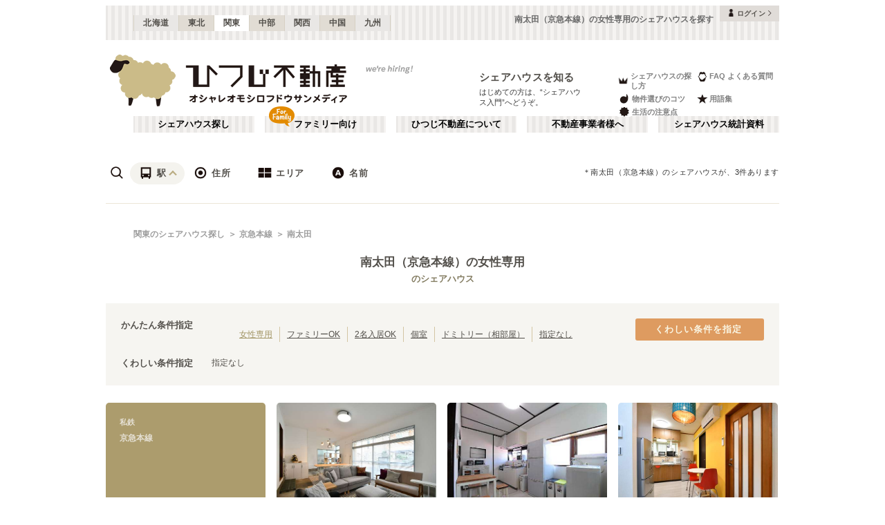

--- FILE ---
content_type: text/x-component
request_url: https://www.hituji.jp/comret/info/kanagawa/yokohama/community-house-yokohama-ota?_rsc=cwe4y
body_size: 47
content:
0:["13ZCZBkTUOm0IVemeUOBj",[["children","comret","children","info",["info",{"children":[["prefectures","kanagawa","d"],{"children":[["city","yokohama","d"],{"children":[["property","community-house-yokohama-ota","d"],{"children":["__PAGE__",{}]}]}]}]}],null,null]]]


--- FILE ---
content_type: text/x-component
request_url: https://www.hituji.jp/comret/info/kanagawa/yokohama/maita-sagamiya-residence?_rsc=cwe4y
body_size: 50
content:
0:["13ZCZBkTUOm0IVemeUOBj",[["children","comret","children","info",["info",{"children":[["prefectures","kanagawa","d"],{"children":[["city","yokohama","d"],{"children":[["property","maita-sagamiya-residence","d"],{"children":["__PAGE__",{}]}]}]}]}],null,null]]]


--- FILE ---
content_type: text/x-component
request_url: https://www.hituji.jp/comret/info/kanagawa/yokohama/casa-minami-ota?_rsc=cwe4y
body_size: 35
content:
0:["13ZCZBkTUOm0IVemeUOBj",[["children","comret","children","info",["info",{"children":[["prefectures","kanagawa","d"],{"children":[["city","yokohama","d"],{"children":[["property","casa-minami-ota","d"],{"children":["__PAGE__",{}]}]}]}]}],null,null]]]
